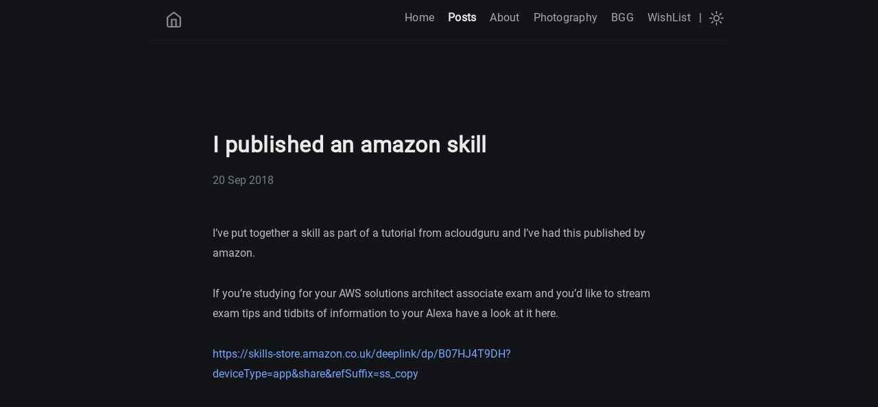

--- FILE ---
content_type: text/html
request_url: https://mattcharlton.co.uk/posts/2018-09-20-i-published-an-amazon-skill/
body_size: 11870
content:
<!DOCTYPE html>
<html lang="en-gb"><head><meta charset="utf-8">
<meta http-equiv="content-type" content="text/html">
<meta name="viewport" content="width=device-width, initial-scale=1.0">

<title itemprop="name">I published an amazon skill | Matt Charlton</title>
<meta property="og:title" content="I published an amazon skill | Matt Charlton" />
<meta name="twitter:title" content="I published an amazon skill | Matt Charlton" />
<meta itemprop="name" content="I published an amazon skill | Matt Charlton" />
<meta name="application-name" content="I published an amazon skill | Matt Charlton" />
<meta property="og:site_name" content="www.mattcharlton.co.uk" />

<meta name="description" content="Matt Charlton - DevOps Engineer">
<meta itemprop="description" content="Matt Charlton - DevOps Engineer" />
<meta property="og:description" content="Matt Charlton - DevOps Engineer" />
<meta name="twitter:description" content="Matt Charlton - DevOps Engineer" />

<meta property="og:locale" content="en-gb" />
<meta name="language" content="en-gb" />

  <link rel="alternate" hreflang="en-gb" href="https://www.mattcharlton.co.uk/posts/2018-09-20-i-published-an-amazon-skill/" title="English" />



  <meta itemprop="image" content="https://www.mattcharlton.co.uk/" />
  <meta property="og:image" content="https://www.mattcharlton.co.uk/" />
  <meta name="twitter:image" content="https://www.mattcharlton.co.uk/" />
  <meta name="twitter:image:src" content="https://www.mattcharlton.co.uk/" />




    
    
    

    <meta property="og:type" content="article" />
    <meta property="og:article:published_time" content=2018-09-20T00:00:00Z />
    <meta property="article:published_time" content=2018-09-20T00:00:00Z />

    
    <meta property="og:article:author" content="Matt" />
    <meta property="article:author" content="Matt" />
    <meta name="author" content="Matt" />
    

    

    <script defer type="application/ld+json">
    {
        "@context": "http://schema.org",
        "@type": "Article",
        "headline": "I published an amazon skill",
        "author": {
        "@type": "Person",
        "name": ""
        },
        "datePublished": "2018-09-20",
        "description": "",
        "wordCount":  50 ,
        "mainEntityOfPage": "True",
        "dateModified": "2018-09-20",
        "image": {
        "@type": "imageObject",
        "url": ""
        },
        "publisher": {
        "@type": "Organization",
        "name": "Matt Charlton"
        }
    }
    </script>


<meta name="generator" content="Hugo 0.151.0">

    

    <link rel="canonical" href="https://www.mattcharlton.co.uk/posts/2018-09-20-i-published-an-amazon-skill/">
    <link href="/style.min.d43bc6c79baa87f006efb2b92be952faeedeb1a3ab626c1d6abda52eae049355.css" rel="stylesheet">
    <link href="/code-highlight.min.706d31975fec544a864cb7f0d847a73ea55ca1df91bf495fd12a177138d807cf.css" rel="stylesheet">

    
    <link rel="apple-touch-icon" sizes="180x180" href="/icons/apple-touch-icon.png">
    <link rel="icon" type="image/png" sizes="32x32" href="/icons/favicon-32x32.png">
    <link rel="icon" type="image/png" sizes="16x16" href="/icons/favicon-16x16.png">
    <link rel="mask-icon" href="/icons/safari-pinned-tab.svg">
    <link rel="shortcut icon" href="/favicon.ico">




<link rel="manifest" href="https://www.mattcharlton.co.uk/site.webmanifest">

<meta name="msapplication-config" content="/browserconfig.xml">
<meta name="msapplication-TileColor" content="#2d89ef">
<meta name="theme-color" content="#434648">

    
    <link rel="icon" type="image/svg+xml" href="/icons/favicon.svg">

    
    </head>
<body data-theme = "dark" class="notransition">

<script src="/js/theme.min.8961c317c5b88b953fe27525839672c9343f1058ab044696ca225656c8ba2ab0.js" integrity="sha256-iWHDF8W4i5U/4nUlg5ZyyTQ/EFirBEaWyiJWVsi6KrA="></script>

<div class="navbar" role="navigation">
    <nav class="menu" aria-label="Main Navigation">
        <a href="https://www.mattcharlton.co.uk/" class="logo">
            <svg xmlns="http://www.w3.org/2000/svg" width="25" height="25" 
viewBox="0 0 24 24" fill="none" stroke="currentColor" stroke-width="2" stroke-linecap="round" 
stroke-linejoin="round" class="feather feather-home">
<title></title>
<path d="M3 9l9-7 9 7v11a2 2 0 0 1-2 2H5a2 2 0 0 1-2-2z"></path>
<polyline points="9 22 9 12 15 12 15 22"></polyline>
</svg>
        </a>
        <input type="checkbox" id="menu-trigger" class="menu-trigger" />
        <label for="menu-trigger">
            <span class="menu-icon">
                <svg xmlns="http://www.w3.org/2000/svg" width="25" height="25" stroke="currentColor" fill="none" viewBox="0 0 14 14"><title>Menu</title><path stroke-linecap="round" stroke-linejoin="round" d="M10.595 7L3.40726 7"></path><path stroke-linecap="round" stroke-linejoin="round" d="M10.5096 3.51488L3.49301 3.51488"></path><path stroke-linecap="round" stroke-linejoin="round" d="M10.5096 10.4851H3.49301"></path><path stroke-linecap="round" stroke-linejoin="round" d="M0.5 12.5V1.5C0.5 0.947715 0.947715 0.5 1.5 0.5H12.5C13.0523 0.5 13.5 0.947715 13.5 1.5V12.5C13.5 13.0523 13.0523 13.5 12.5 13.5H1.5C0.947715 13.5 0.5 13.0523 0.5 12.5Z"></path></svg>
            </span>
        </label>

        <div class="trigger">
            <ul class="trigger-container">
                
                
                <li>
                    <a class="menu-link " href="/">
                        Home
                    </a>
                    
                </li>
                
                <li>
                    <a class="menu-link active" href="/posts/">
                        Posts
                    </a>
                    
                </li>
                
                <li>
                    <a class="menu-link " href="/pages/about/">
                        About
                    </a>
                    
                </li>
                
                <li>
                    <a class="menu-link " href="/pages/photography/">
                        Photography
                    </a>
                    
                </li>
                
                <li>
                    <a class="menu-link " href="https://boardgamegeek.com/user/mattcharlton">
                        BGG
                    </a>
                    
                </li>
                
                <li>
                    <a class="menu-link " href="https://www.amazon.co.uk/hz/wishlist/ls/1RNU94ERFYV36?ref_=wl_share">
                        WishList
                    </a>
                    
                </li>
                
                <li class="menu-separator">
                    <span>|</span>
                </li>
                
                
            </ul>
            <a id="mode" href="#">
                <svg xmlns="http://www.w3.org/2000/svg" class="mode-sunny" width="21" height="21" viewBox="0 0 14 14" stroke-width="1">
<title>LIGHT</title><g><circle cx="7" cy="7" r="2.5" fill="none" stroke-linecap="round" stroke-linejoin="round"></circle><line x1="7" y1="0.5" x2="7" y2="2.5" fill="none" stroke-linecap="round" stroke-linejoin="round"></line><line x1="2.4" y1="2.4" x2="3.82" y2="3.82" fill="none" stroke-linecap="round" stroke-linejoin="round"></line><line x1="0.5" y1="7" x2="2.5" y2="7" fill="none" stroke-linecap="round" stroke-linejoin="round"></line><line x1="2.4" y1="11.6" x2="3.82" y2="10.18" fill="none" stroke-linecap="round" stroke-linejoin="round"></line><line x1="7" y1="13.5" x2="7" y2="11.5" fill="none" stroke-linecap="round" stroke-linejoin="round"></line><line x1="11.6" y1="11.6" x2="10.18" y2="10.18" fill="none" stroke-linecap="round" stroke-linejoin="round"></line><line x1="13.5" y1="7" x2="11.5" y2="7" fill="none" stroke-linecap="round" stroke-linejoin="round"></line><line x1="11.6" y1="2.4" x2="10.18" y2="3.82" fill="none" stroke-linecap="round" stroke-linejoin="round"></line></g></svg>
                <svg xmlns="http://www.w3.org/2000/svg" class="mode-moon" width="21" height="21" viewBox="0 0 14 14" stroke-width="1">
<title>DARK</title><g><circle cx="7" cy="7" r="2.5" fill="none" stroke-linecap="round" stroke-linejoin="round"></circle><line x1="7" y1="0.5" x2="7" y2="2.5" fill="none" stroke-linecap="round" stroke-linejoin="round"></line><line x1="2.4" y1="2.4" x2="3.82" y2="3.82" fill="none" stroke-linecap="round" stroke-linejoin="round"></line><line x1="0.5" y1="7" x2="2.5" y2="7" fill="none" stroke-linecap="round" stroke-linejoin="round"></line><line x1="2.4" y1="11.6" x2="3.82" y2="10.18" fill="none" stroke-linecap="round" stroke-linejoin="round"></line><line x1="7" y1="13.5" x2="7" y2="11.5" fill="none" stroke-linecap="round" stroke-linejoin="round"></line><line x1="11.6" y1="11.6" x2="10.18" y2="10.18" fill="none" stroke-linecap="round" stroke-linejoin="round"></line><line x1="13.5" y1="7" x2="11.5" y2="7" fill="none" stroke-linecap="round" stroke-linejoin="round"></line><line x1="11.6" y1="2.4" x2="10.18" y2="3.82" fill="none" stroke-linecap="round" stroke-linejoin="round"></line></g></svg>
            </a>
        </div>
    </nav>
</div>

<div class="wrapper post">
    <main class="page-content" aria-label="Content">
        <article>
            <header class="header">
                <h1 class="header-title">I published an amazon skill</h1>
                
                
                <div class="post-meta">
                    <time datetime="2018-09-20T00:00:00&#43;00:00" itemprop="datePublished"> 20 Sep 2018 </time>
                </div>
                
            </header>
            <BR> 
            
            <div class="page-content">
                <p>I&rsquo;ve put together a skill as part of a tutorial from acloudguru and I&rsquo;ve had this published by amazon.</p>
<p>If you&rsquo;re studying for your AWS solutions architect associate exam and you&rsquo;d like to stream exam tips and tidbits of information to your Alexa  have a look at it here.</p>
<p><a href="https://skills-store.amazon.co.uk/deeplink/dp/B07HJ4T9DH?deviceType=app&amp;share&amp;refSuffix=ss_copy">https://skills-store.amazon.co.uk/deeplink/dp/B07HJ4T9DH?deviceType=app&share&refSuffix=ss_copy</a></p>

            </div>
        </article><hr style="margin-top: 40px; margin-bottom: 40px;" />
<div id="disqus_thread"></div>
<script>
    window.disqus_config = function () {
    
    
    
    };
    (function() {
        if (["localhost", "127.0.0.1"].indexOf(window.location.hostname) != -1) {
            document.getElementById('disqus_thread').innerHTML = 'Disqus comments not available by default when the website is previewed locally.';
            return;
        }
        var d = document, s = d.createElement('script'); s.async = true;
        s.src = '//' + "mattcharlton" + '.disqus.com/embed.js';
        s.setAttribute('data-timestamp', +new Date());
        (d.head || d.body).appendChild(s);
    })();
</script>
<noscript>Please enable JavaScript to view the <a href="https://disqus.com/?ref_noscript">comments powered by Disqus.</a></noscript>
<a href="https://disqus.com" class="dsq-brlink">comments powered by <span class="logo-disqus">Disqus</span></a></main>
</div>
<footer class="footer">
    <span class="footer_item"> </span>
    &nbsp;

    <div class="footer_social-icons">
</div>
    <small class="footer_copyright">
        © 2025 Matt Charlton.
        
    </small>
</footer><a href="#" title="" id="totop">
    <svg xmlns="http://www.w3.org/2000/svg" width="48" height="48" fill="currentColor" stroke="currentColor" viewBox="0 96 960 960">
    <path d="M283 704.739 234.261 656 480 410.261 725.739 656 677 704.739l-197-197-197 197Z"/>
</svg>

</a>


    




    
    
        
    

    
    
        
    



    
    <script src="https://www.mattcharlton.co.uk/js/main.min.35f435a5d8eac613c52daa28d8af544a4512337d3e95236e4a4978417b8dcb2f.js" integrity="sha256-NfQ1pdjqxhPFLaoo2K9USkUSM30&#43;lSNuSkl4QXuNyy8="></script>

    

</body>
</html>
